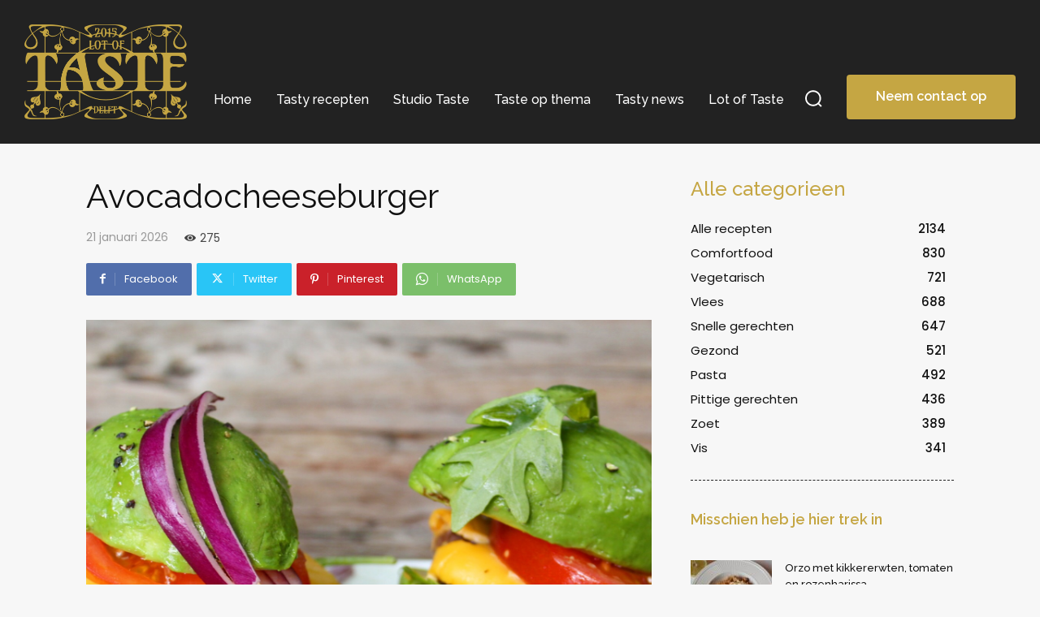

--- FILE ---
content_type: text/html; charset=UTF-8
request_url: https://lotoftaste.com/wp-admin/admin-ajax.php?td_theme_name=Newspaper&v=12.6.8
body_size: -236
content:
{"655":275}

--- FILE ---
content_type: text/html; charset=utf-8
request_url: https://www.google.com/recaptcha/api2/anchor?ar=1&k=6LeGjIYUAAAAAB9YuKUcNnhJOmlMj67z_8MGfEwz&co=aHR0cHM6Ly9sb3RvZnRhc3RlLmNvbTo0NDM.&hl=en&v=PoyoqOPhxBO7pBk68S4YbpHZ&size=invisible&anchor-ms=20000&execute-ms=30000&cb=xfm3f9n7rdto
body_size: 48964
content:
<!DOCTYPE HTML><html dir="ltr" lang="en"><head><meta http-equiv="Content-Type" content="text/html; charset=UTF-8">
<meta http-equiv="X-UA-Compatible" content="IE=edge">
<title>reCAPTCHA</title>
<style type="text/css">
/* cyrillic-ext */
@font-face {
  font-family: 'Roboto';
  font-style: normal;
  font-weight: 400;
  font-stretch: 100%;
  src: url(//fonts.gstatic.com/s/roboto/v48/KFO7CnqEu92Fr1ME7kSn66aGLdTylUAMa3GUBHMdazTgWw.woff2) format('woff2');
  unicode-range: U+0460-052F, U+1C80-1C8A, U+20B4, U+2DE0-2DFF, U+A640-A69F, U+FE2E-FE2F;
}
/* cyrillic */
@font-face {
  font-family: 'Roboto';
  font-style: normal;
  font-weight: 400;
  font-stretch: 100%;
  src: url(//fonts.gstatic.com/s/roboto/v48/KFO7CnqEu92Fr1ME7kSn66aGLdTylUAMa3iUBHMdazTgWw.woff2) format('woff2');
  unicode-range: U+0301, U+0400-045F, U+0490-0491, U+04B0-04B1, U+2116;
}
/* greek-ext */
@font-face {
  font-family: 'Roboto';
  font-style: normal;
  font-weight: 400;
  font-stretch: 100%;
  src: url(//fonts.gstatic.com/s/roboto/v48/KFO7CnqEu92Fr1ME7kSn66aGLdTylUAMa3CUBHMdazTgWw.woff2) format('woff2');
  unicode-range: U+1F00-1FFF;
}
/* greek */
@font-face {
  font-family: 'Roboto';
  font-style: normal;
  font-weight: 400;
  font-stretch: 100%;
  src: url(//fonts.gstatic.com/s/roboto/v48/KFO7CnqEu92Fr1ME7kSn66aGLdTylUAMa3-UBHMdazTgWw.woff2) format('woff2');
  unicode-range: U+0370-0377, U+037A-037F, U+0384-038A, U+038C, U+038E-03A1, U+03A3-03FF;
}
/* math */
@font-face {
  font-family: 'Roboto';
  font-style: normal;
  font-weight: 400;
  font-stretch: 100%;
  src: url(//fonts.gstatic.com/s/roboto/v48/KFO7CnqEu92Fr1ME7kSn66aGLdTylUAMawCUBHMdazTgWw.woff2) format('woff2');
  unicode-range: U+0302-0303, U+0305, U+0307-0308, U+0310, U+0312, U+0315, U+031A, U+0326-0327, U+032C, U+032F-0330, U+0332-0333, U+0338, U+033A, U+0346, U+034D, U+0391-03A1, U+03A3-03A9, U+03B1-03C9, U+03D1, U+03D5-03D6, U+03F0-03F1, U+03F4-03F5, U+2016-2017, U+2034-2038, U+203C, U+2040, U+2043, U+2047, U+2050, U+2057, U+205F, U+2070-2071, U+2074-208E, U+2090-209C, U+20D0-20DC, U+20E1, U+20E5-20EF, U+2100-2112, U+2114-2115, U+2117-2121, U+2123-214F, U+2190, U+2192, U+2194-21AE, U+21B0-21E5, U+21F1-21F2, U+21F4-2211, U+2213-2214, U+2216-22FF, U+2308-230B, U+2310, U+2319, U+231C-2321, U+2336-237A, U+237C, U+2395, U+239B-23B7, U+23D0, U+23DC-23E1, U+2474-2475, U+25AF, U+25B3, U+25B7, U+25BD, U+25C1, U+25CA, U+25CC, U+25FB, U+266D-266F, U+27C0-27FF, U+2900-2AFF, U+2B0E-2B11, U+2B30-2B4C, U+2BFE, U+3030, U+FF5B, U+FF5D, U+1D400-1D7FF, U+1EE00-1EEFF;
}
/* symbols */
@font-face {
  font-family: 'Roboto';
  font-style: normal;
  font-weight: 400;
  font-stretch: 100%;
  src: url(//fonts.gstatic.com/s/roboto/v48/KFO7CnqEu92Fr1ME7kSn66aGLdTylUAMaxKUBHMdazTgWw.woff2) format('woff2');
  unicode-range: U+0001-000C, U+000E-001F, U+007F-009F, U+20DD-20E0, U+20E2-20E4, U+2150-218F, U+2190, U+2192, U+2194-2199, U+21AF, U+21E6-21F0, U+21F3, U+2218-2219, U+2299, U+22C4-22C6, U+2300-243F, U+2440-244A, U+2460-24FF, U+25A0-27BF, U+2800-28FF, U+2921-2922, U+2981, U+29BF, U+29EB, U+2B00-2BFF, U+4DC0-4DFF, U+FFF9-FFFB, U+10140-1018E, U+10190-1019C, U+101A0, U+101D0-101FD, U+102E0-102FB, U+10E60-10E7E, U+1D2C0-1D2D3, U+1D2E0-1D37F, U+1F000-1F0FF, U+1F100-1F1AD, U+1F1E6-1F1FF, U+1F30D-1F30F, U+1F315, U+1F31C, U+1F31E, U+1F320-1F32C, U+1F336, U+1F378, U+1F37D, U+1F382, U+1F393-1F39F, U+1F3A7-1F3A8, U+1F3AC-1F3AF, U+1F3C2, U+1F3C4-1F3C6, U+1F3CA-1F3CE, U+1F3D4-1F3E0, U+1F3ED, U+1F3F1-1F3F3, U+1F3F5-1F3F7, U+1F408, U+1F415, U+1F41F, U+1F426, U+1F43F, U+1F441-1F442, U+1F444, U+1F446-1F449, U+1F44C-1F44E, U+1F453, U+1F46A, U+1F47D, U+1F4A3, U+1F4B0, U+1F4B3, U+1F4B9, U+1F4BB, U+1F4BF, U+1F4C8-1F4CB, U+1F4D6, U+1F4DA, U+1F4DF, U+1F4E3-1F4E6, U+1F4EA-1F4ED, U+1F4F7, U+1F4F9-1F4FB, U+1F4FD-1F4FE, U+1F503, U+1F507-1F50B, U+1F50D, U+1F512-1F513, U+1F53E-1F54A, U+1F54F-1F5FA, U+1F610, U+1F650-1F67F, U+1F687, U+1F68D, U+1F691, U+1F694, U+1F698, U+1F6AD, U+1F6B2, U+1F6B9-1F6BA, U+1F6BC, U+1F6C6-1F6CF, U+1F6D3-1F6D7, U+1F6E0-1F6EA, U+1F6F0-1F6F3, U+1F6F7-1F6FC, U+1F700-1F7FF, U+1F800-1F80B, U+1F810-1F847, U+1F850-1F859, U+1F860-1F887, U+1F890-1F8AD, U+1F8B0-1F8BB, U+1F8C0-1F8C1, U+1F900-1F90B, U+1F93B, U+1F946, U+1F984, U+1F996, U+1F9E9, U+1FA00-1FA6F, U+1FA70-1FA7C, U+1FA80-1FA89, U+1FA8F-1FAC6, U+1FACE-1FADC, U+1FADF-1FAE9, U+1FAF0-1FAF8, U+1FB00-1FBFF;
}
/* vietnamese */
@font-face {
  font-family: 'Roboto';
  font-style: normal;
  font-weight: 400;
  font-stretch: 100%;
  src: url(//fonts.gstatic.com/s/roboto/v48/KFO7CnqEu92Fr1ME7kSn66aGLdTylUAMa3OUBHMdazTgWw.woff2) format('woff2');
  unicode-range: U+0102-0103, U+0110-0111, U+0128-0129, U+0168-0169, U+01A0-01A1, U+01AF-01B0, U+0300-0301, U+0303-0304, U+0308-0309, U+0323, U+0329, U+1EA0-1EF9, U+20AB;
}
/* latin-ext */
@font-face {
  font-family: 'Roboto';
  font-style: normal;
  font-weight: 400;
  font-stretch: 100%;
  src: url(//fonts.gstatic.com/s/roboto/v48/KFO7CnqEu92Fr1ME7kSn66aGLdTylUAMa3KUBHMdazTgWw.woff2) format('woff2');
  unicode-range: U+0100-02BA, U+02BD-02C5, U+02C7-02CC, U+02CE-02D7, U+02DD-02FF, U+0304, U+0308, U+0329, U+1D00-1DBF, U+1E00-1E9F, U+1EF2-1EFF, U+2020, U+20A0-20AB, U+20AD-20C0, U+2113, U+2C60-2C7F, U+A720-A7FF;
}
/* latin */
@font-face {
  font-family: 'Roboto';
  font-style: normal;
  font-weight: 400;
  font-stretch: 100%;
  src: url(//fonts.gstatic.com/s/roboto/v48/KFO7CnqEu92Fr1ME7kSn66aGLdTylUAMa3yUBHMdazQ.woff2) format('woff2');
  unicode-range: U+0000-00FF, U+0131, U+0152-0153, U+02BB-02BC, U+02C6, U+02DA, U+02DC, U+0304, U+0308, U+0329, U+2000-206F, U+20AC, U+2122, U+2191, U+2193, U+2212, U+2215, U+FEFF, U+FFFD;
}
/* cyrillic-ext */
@font-face {
  font-family: 'Roboto';
  font-style: normal;
  font-weight: 500;
  font-stretch: 100%;
  src: url(//fonts.gstatic.com/s/roboto/v48/KFO7CnqEu92Fr1ME7kSn66aGLdTylUAMa3GUBHMdazTgWw.woff2) format('woff2');
  unicode-range: U+0460-052F, U+1C80-1C8A, U+20B4, U+2DE0-2DFF, U+A640-A69F, U+FE2E-FE2F;
}
/* cyrillic */
@font-face {
  font-family: 'Roboto';
  font-style: normal;
  font-weight: 500;
  font-stretch: 100%;
  src: url(//fonts.gstatic.com/s/roboto/v48/KFO7CnqEu92Fr1ME7kSn66aGLdTylUAMa3iUBHMdazTgWw.woff2) format('woff2');
  unicode-range: U+0301, U+0400-045F, U+0490-0491, U+04B0-04B1, U+2116;
}
/* greek-ext */
@font-face {
  font-family: 'Roboto';
  font-style: normal;
  font-weight: 500;
  font-stretch: 100%;
  src: url(//fonts.gstatic.com/s/roboto/v48/KFO7CnqEu92Fr1ME7kSn66aGLdTylUAMa3CUBHMdazTgWw.woff2) format('woff2');
  unicode-range: U+1F00-1FFF;
}
/* greek */
@font-face {
  font-family: 'Roboto';
  font-style: normal;
  font-weight: 500;
  font-stretch: 100%;
  src: url(//fonts.gstatic.com/s/roboto/v48/KFO7CnqEu92Fr1ME7kSn66aGLdTylUAMa3-UBHMdazTgWw.woff2) format('woff2');
  unicode-range: U+0370-0377, U+037A-037F, U+0384-038A, U+038C, U+038E-03A1, U+03A3-03FF;
}
/* math */
@font-face {
  font-family: 'Roboto';
  font-style: normal;
  font-weight: 500;
  font-stretch: 100%;
  src: url(//fonts.gstatic.com/s/roboto/v48/KFO7CnqEu92Fr1ME7kSn66aGLdTylUAMawCUBHMdazTgWw.woff2) format('woff2');
  unicode-range: U+0302-0303, U+0305, U+0307-0308, U+0310, U+0312, U+0315, U+031A, U+0326-0327, U+032C, U+032F-0330, U+0332-0333, U+0338, U+033A, U+0346, U+034D, U+0391-03A1, U+03A3-03A9, U+03B1-03C9, U+03D1, U+03D5-03D6, U+03F0-03F1, U+03F4-03F5, U+2016-2017, U+2034-2038, U+203C, U+2040, U+2043, U+2047, U+2050, U+2057, U+205F, U+2070-2071, U+2074-208E, U+2090-209C, U+20D0-20DC, U+20E1, U+20E5-20EF, U+2100-2112, U+2114-2115, U+2117-2121, U+2123-214F, U+2190, U+2192, U+2194-21AE, U+21B0-21E5, U+21F1-21F2, U+21F4-2211, U+2213-2214, U+2216-22FF, U+2308-230B, U+2310, U+2319, U+231C-2321, U+2336-237A, U+237C, U+2395, U+239B-23B7, U+23D0, U+23DC-23E1, U+2474-2475, U+25AF, U+25B3, U+25B7, U+25BD, U+25C1, U+25CA, U+25CC, U+25FB, U+266D-266F, U+27C0-27FF, U+2900-2AFF, U+2B0E-2B11, U+2B30-2B4C, U+2BFE, U+3030, U+FF5B, U+FF5D, U+1D400-1D7FF, U+1EE00-1EEFF;
}
/* symbols */
@font-face {
  font-family: 'Roboto';
  font-style: normal;
  font-weight: 500;
  font-stretch: 100%;
  src: url(//fonts.gstatic.com/s/roboto/v48/KFO7CnqEu92Fr1ME7kSn66aGLdTylUAMaxKUBHMdazTgWw.woff2) format('woff2');
  unicode-range: U+0001-000C, U+000E-001F, U+007F-009F, U+20DD-20E0, U+20E2-20E4, U+2150-218F, U+2190, U+2192, U+2194-2199, U+21AF, U+21E6-21F0, U+21F3, U+2218-2219, U+2299, U+22C4-22C6, U+2300-243F, U+2440-244A, U+2460-24FF, U+25A0-27BF, U+2800-28FF, U+2921-2922, U+2981, U+29BF, U+29EB, U+2B00-2BFF, U+4DC0-4DFF, U+FFF9-FFFB, U+10140-1018E, U+10190-1019C, U+101A0, U+101D0-101FD, U+102E0-102FB, U+10E60-10E7E, U+1D2C0-1D2D3, U+1D2E0-1D37F, U+1F000-1F0FF, U+1F100-1F1AD, U+1F1E6-1F1FF, U+1F30D-1F30F, U+1F315, U+1F31C, U+1F31E, U+1F320-1F32C, U+1F336, U+1F378, U+1F37D, U+1F382, U+1F393-1F39F, U+1F3A7-1F3A8, U+1F3AC-1F3AF, U+1F3C2, U+1F3C4-1F3C6, U+1F3CA-1F3CE, U+1F3D4-1F3E0, U+1F3ED, U+1F3F1-1F3F3, U+1F3F5-1F3F7, U+1F408, U+1F415, U+1F41F, U+1F426, U+1F43F, U+1F441-1F442, U+1F444, U+1F446-1F449, U+1F44C-1F44E, U+1F453, U+1F46A, U+1F47D, U+1F4A3, U+1F4B0, U+1F4B3, U+1F4B9, U+1F4BB, U+1F4BF, U+1F4C8-1F4CB, U+1F4D6, U+1F4DA, U+1F4DF, U+1F4E3-1F4E6, U+1F4EA-1F4ED, U+1F4F7, U+1F4F9-1F4FB, U+1F4FD-1F4FE, U+1F503, U+1F507-1F50B, U+1F50D, U+1F512-1F513, U+1F53E-1F54A, U+1F54F-1F5FA, U+1F610, U+1F650-1F67F, U+1F687, U+1F68D, U+1F691, U+1F694, U+1F698, U+1F6AD, U+1F6B2, U+1F6B9-1F6BA, U+1F6BC, U+1F6C6-1F6CF, U+1F6D3-1F6D7, U+1F6E0-1F6EA, U+1F6F0-1F6F3, U+1F6F7-1F6FC, U+1F700-1F7FF, U+1F800-1F80B, U+1F810-1F847, U+1F850-1F859, U+1F860-1F887, U+1F890-1F8AD, U+1F8B0-1F8BB, U+1F8C0-1F8C1, U+1F900-1F90B, U+1F93B, U+1F946, U+1F984, U+1F996, U+1F9E9, U+1FA00-1FA6F, U+1FA70-1FA7C, U+1FA80-1FA89, U+1FA8F-1FAC6, U+1FACE-1FADC, U+1FADF-1FAE9, U+1FAF0-1FAF8, U+1FB00-1FBFF;
}
/* vietnamese */
@font-face {
  font-family: 'Roboto';
  font-style: normal;
  font-weight: 500;
  font-stretch: 100%;
  src: url(//fonts.gstatic.com/s/roboto/v48/KFO7CnqEu92Fr1ME7kSn66aGLdTylUAMa3OUBHMdazTgWw.woff2) format('woff2');
  unicode-range: U+0102-0103, U+0110-0111, U+0128-0129, U+0168-0169, U+01A0-01A1, U+01AF-01B0, U+0300-0301, U+0303-0304, U+0308-0309, U+0323, U+0329, U+1EA0-1EF9, U+20AB;
}
/* latin-ext */
@font-face {
  font-family: 'Roboto';
  font-style: normal;
  font-weight: 500;
  font-stretch: 100%;
  src: url(//fonts.gstatic.com/s/roboto/v48/KFO7CnqEu92Fr1ME7kSn66aGLdTylUAMa3KUBHMdazTgWw.woff2) format('woff2');
  unicode-range: U+0100-02BA, U+02BD-02C5, U+02C7-02CC, U+02CE-02D7, U+02DD-02FF, U+0304, U+0308, U+0329, U+1D00-1DBF, U+1E00-1E9F, U+1EF2-1EFF, U+2020, U+20A0-20AB, U+20AD-20C0, U+2113, U+2C60-2C7F, U+A720-A7FF;
}
/* latin */
@font-face {
  font-family: 'Roboto';
  font-style: normal;
  font-weight: 500;
  font-stretch: 100%;
  src: url(//fonts.gstatic.com/s/roboto/v48/KFO7CnqEu92Fr1ME7kSn66aGLdTylUAMa3yUBHMdazQ.woff2) format('woff2');
  unicode-range: U+0000-00FF, U+0131, U+0152-0153, U+02BB-02BC, U+02C6, U+02DA, U+02DC, U+0304, U+0308, U+0329, U+2000-206F, U+20AC, U+2122, U+2191, U+2193, U+2212, U+2215, U+FEFF, U+FFFD;
}
/* cyrillic-ext */
@font-face {
  font-family: 'Roboto';
  font-style: normal;
  font-weight: 900;
  font-stretch: 100%;
  src: url(//fonts.gstatic.com/s/roboto/v48/KFO7CnqEu92Fr1ME7kSn66aGLdTylUAMa3GUBHMdazTgWw.woff2) format('woff2');
  unicode-range: U+0460-052F, U+1C80-1C8A, U+20B4, U+2DE0-2DFF, U+A640-A69F, U+FE2E-FE2F;
}
/* cyrillic */
@font-face {
  font-family: 'Roboto';
  font-style: normal;
  font-weight: 900;
  font-stretch: 100%;
  src: url(//fonts.gstatic.com/s/roboto/v48/KFO7CnqEu92Fr1ME7kSn66aGLdTylUAMa3iUBHMdazTgWw.woff2) format('woff2');
  unicode-range: U+0301, U+0400-045F, U+0490-0491, U+04B0-04B1, U+2116;
}
/* greek-ext */
@font-face {
  font-family: 'Roboto';
  font-style: normal;
  font-weight: 900;
  font-stretch: 100%;
  src: url(//fonts.gstatic.com/s/roboto/v48/KFO7CnqEu92Fr1ME7kSn66aGLdTylUAMa3CUBHMdazTgWw.woff2) format('woff2');
  unicode-range: U+1F00-1FFF;
}
/* greek */
@font-face {
  font-family: 'Roboto';
  font-style: normal;
  font-weight: 900;
  font-stretch: 100%;
  src: url(//fonts.gstatic.com/s/roboto/v48/KFO7CnqEu92Fr1ME7kSn66aGLdTylUAMa3-UBHMdazTgWw.woff2) format('woff2');
  unicode-range: U+0370-0377, U+037A-037F, U+0384-038A, U+038C, U+038E-03A1, U+03A3-03FF;
}
/* math */
@font-face {
  font-family: 'Roboto';
  font-style: normal;
  font-weight: 900;
  font-stretch: 100%;
  src: url(//fonts.gstatic.com/s/roboto/v48/KFO7CnqEu92Fr1ME7kSn66aGLdTylUAMawCUBHMdazTgWw.woff2) format('woff2');
  unicode-range: U+0302-0303, U+0305, U+0307-0308, U+0310, U+0312, U+0315, U+031A, U+0326-0327, U+032C, U+032F-0330, U+0332-0333, U+0338, U+033A, U+0346, U+034D, U+0391-03A1, U+03A3-03A9, U+03B1-03C9, U+03D1, U+03D5-03D6, U+03F0-03F1, U+03F4-03F5, U+2016-2017, U+2034-2038, U+203C, U+2040, U+2043, U+2047, U+2050, U+2057, U+205F, U+2070-2071, U+2074-208E, U+2090-209C, U+20D0-20DC, U+20E1, U+20E5-20EF, U+2100-2112, U+2114-2115, U+2117-2121, U+2123-214F, U+2190, U+2192, U+2194-21AE, U+21B0-21E5, U+21F1-21F2, U+21F4-2211, U+2213-2214, U+2216-22FF, U+2308-230B, U+2310, U+2319, U+231C-2321, U+2336-237A, U+237C, U+2395, U+239B-23B7, U+23D0, U+23DC-23E1, U+2474-2475, U+25AF, U+25B3, U+25B7, U+25BD, U+25C1, U+25CA, U+25CC, U+25FB, U+266D-266F, U+27C0-27FF, U+2900-2AFF, U+2B0E-2B11, U+2B30-2B4C, U+2BFE, U+3030, U+FF5B, U+FF5D, U+1D400-1D7FF, U+1EE00-1EEFF;
}
/* symbols */
@font-face {
  font-family: 'Roboto';
  font-style: normal;
  font-weight: 900;
  font-stretch: 100%;
  src: url(//fonts.gstatic.com/s/roboto/v48/KFO7CnqEu92Fr1ME7kSn66aGLdTylUAMaxKUBHMdazTgWw.woff2) format('woff2');
  unicode-range: U+0001-000C, U+000E-001F, U+007F-009F, U+20DD-20E0, U+20E2-20E4, U+2150-218F, U+2190, U+2192, U+2194-2199, U+21AF, U+21E6-21F0, U+21F3, U+2218-2219, U+2299, U+22C4-22C6, U+2300-243F, U+2440-244A, U+2460-24FF, U+25A0-27BF, U+2800-28FF, U+2921-2922, U+2981, U+29BF, U+29EB, U+2B00-2BFF, U+4DC0-4DFF, U+FFF9-FFFB, U+10140-1018E, U+10190-1019C, U+101A0, U+101D0-101FD, U+102E0-102FB, U+10E60-10E7E, U+1D2C0-1D2D3, U+1D2E0-1D37F, U+1F000-1F0FF, U+1F100-1F1AD, U+1F1E6-1F1FF, U+1F30D-1F30F, U+1F315, U+1F31C, U+1F31E, U+1F320-1F32C, U+1F336, U+1F378, U+1F37D, U+1F382, U+1F393-1F39F, U+1F3A7-1F3A8, U+1F3AC-1F3AF, U+1F3C2, U+1F3C4-1F3C6, U+1F3CA-1F3CE, U+1F3D4-1F3E0, U+1F3ED, U+1F3F1-1F3F3, U+1F3F5-1F3F7, U+1F408, U+1F415, U+1F41F, U+1F426, U+1F43F, U+1F441-1F442, U+1F444, U+1F446-1F449, U+1F44C-1F44E, U+1F453, U+1F46A, U+1F47D, U+1F4A3, U+1F4B0, U+1F4B3, U+1F4B9, U+1F4BB, U+1F4BF, U+1F4C8-1F4CB, U+1F4D6, U+1F4DA, U+1F4DF, U+1F4E3-1F4E6, U+1F4EA-1F4ED, U+1F4F7, U+1F4F9-1F4FB, U+1F4FD-1F4FE, U+1F503, U+1F507-1F50B, U+1F50D, U+1F512-1F513, U+1F53E-1F54A, U+1F54F-1F5FA, U+1F610, U+1F650-1F67F, U+1F687, U+1F68D, U+1F691, U+1F694, U+1F698, U+1F6AD, U+1F6B2, U+1F6B9-1F6BA, U+1F6BC, U+1F6C6-1F6CF, U+1F6D3-1F6D7, U+1F6E0-1F6EA, U+1F6F0-1F6F3, U+1F6F7-1F6FC, U+1F700-1F7FF, U+1F800-1F80B, U+1F810-1F847, U+1F850-1F859, U+1F860-1F887, U+1F890-1F8AD, U+1F8B0-1F8BB, U+1F8C0-1F8C1, U+1F900-1F90B, U+1F93B, U+1F946, U+1F984, U+1F996, U+1F9E9, U+1FA00-1FA6F, U+1FA70-1FA7C, U+1FA80-1FA89, U+1FA8F-1FAC6, U+1FACE-1FADC, U+1FADF-1FAE9, U+1FAF0-1FAF8, U+1FB00-1FBFF;
}
/* vietnamese */
@font-face {
  font-family: 'Roboto';
  font-style: normal;
  font-weight: 900;
  font-stretch: 100%;
  src: url(//fonts.gstatic.com/s/roboto/v48/KFO7CnqEu92Fr1ME7kSn66aGLdTylUAMa3OUBHMdazTgWw.woff2) format('woff2');
  unicode-range: U+0102-0103, U+0110-0111, U+0128-0129, U+0168-0169, U+01A0-01A1, U+01AF-01B0, U+0300-0301, U+0303-0304, U+0308-0309, U+0323, U+0329, U+1EA0-1EF9, U+20AB;
}
/* latin-ext */
@font-face {
  font-family: 'Roboto';
  font-style: normal;
  font-weight: 900;
  font-stretch: 100%;
  src: url(//fonts.gstatic.com/s/roboto/v48/KFO7CnqEu92Fr1ME7kSn66aGLdTylUAMa3KUBHMdazTgWw.woff2) format('woff2');
  unicode-range: U+0100-02BA, U+02BD-02C5, U+02C7-02CC, U+02CE-02D7, U+02DD-02FF, U+0304, U+0308, U+0329, U+1D00-1DBF, U+1E00-1E9F, U+1EF2-1EFF, U+2020, U+20A0-20AB, U+20AD-20C0, U+2113, U+2C60-2C7F, U+A720-A7FF;
}
/* latin */
@font-face {
  font-family: 'Roboto';
  font-style: normal;
  font-weight: 900;
  font-stretch: 100%;
  src: url(//fonts.gstatic.com/s/roboto/v48/KFO7CnqEu92Fr1ME7kSn66aGLdTylUAMa3yUBHMdazQ.woff2) format('woff2');
  unicode-range: U+0000-00FF, U+0131, U+0152-0153, U+02BB-02BC, U+02C6, U+02DA, U+02DC, U+0304, U+0308, U+0329, U+2000-206F, U+20AC, U+2122, U+2191, U+2193, U+2212, U+2215, U+FEFF, U+FFFD;
}

</style>
<link rel="stylesheet" type="text/css" href="https://www.gstatic.com/recaptcha/releases/PoyoqOPhxBO7pBk68S4YbpHZ/styles__ltr.css">
<script nonce="iACZ2vCESHBOyMhvbg2tvw" type="text/javascript">window['__recaptcha_api'] = 'https://www.google.com/recaptcha/api2/';</script>
<script type="text/javascript" src="https://www.gstatic.com/recaptcha/releases/PoyoqOPhxBO7pBk68S4YbpHZ/recaptcha__en.js" nonce="iACZ2vCESHBOyMhvbg2tvw">
      
    </script></head>
<body><div id="rc-anchor-alert" class="rc-anchor-alert"></div>
<input type="hidden" id="recaptcha-token" value="[base64]">
<script type="text/javascript" nonce="iACZ2vCESHBOyMhvbg2tvw">
      recaptcha.anchor.Main.init("[\x22ainput\x22,[\x22bgdata\x22,\x22\x22,\[base64]/[base64]/MjU1Ong/[base64]/[base64]/[base64]/[base64]/[base64]/[base64]/[base64]/[base64]/[base64]/[base64]/[base64]/[base64]/[base64]/[base64]/[base64]\\u003d\x22,\[base64]\\u003d\\u003d\x22,\[base64]/V8O9w5pgw57Dv8KGwrTCu8KUw5jCpXVJUh8sBCV5Ux1tw7rCn8KZAcO7VSDCt2/DosOHwr/DtjLDo8K/wqt3EBXDvzVxwoFSIsOmw6s9wo95PW7DtsOFAsOBwqBTbT0fw5bCpsO6CxDCksODw5XDnVjDnsKAGHE3wolWw4k/[base64]/CqTgvwqrCgAvCjMKdw4rDtcOGGMOUw4bDtsKqdiYqMcK7w4zDp01Kw6XDvE3Dl8KVNFDDlGlTWWoMw5vCu2vCnsKnwpDDqGBvwoEvw69pwqcaSF/DgC7DgcKMw4/Dv8KvXsKqfnZ4bhLDvsKNETLDoUsDwo7Cvm5Cw6knB1RDdDVcwrXCnsKULzo2wonCgnBUw44PwpTCpMODdRTDkcKuwpPCtlTDjRVmw4nCjMKTMcKpwonCncOrw5BCwpJjA8OZBcK+PcOVwovCp8KXw6HDiXLCtS7DvMOITsKkw77Co8KFTsOswq8PXjLCkj/[base64]/CnA/Cm183w7jDghbDiTN6wprCmzQQw7ZfdH0Tw5g7w7tZOUHDhRnCi8KJw7LCtEXCpMK6O8OOEFJhKsKbIcOQwp/[base64]/Cn8KBPwrDhcOQN8KKwqhIwqIpSBVvwr7Cgj3DhDdBw5p/wrUYBsO/wqV6XjPDgcKXR2oew7PDmsKgw6PDqMOAwqTDiGXDnEPCnA/DjGTDoMKfdkvDtVYcCMKVw64qw4jCq27DvcONEkTDlnrDocOXdMOTMcKGwprCt3d8w5MOwqcoPsK0wrh+wpjDhEHDmMKeAGrCmCkLfMKBSyTDhCAWIG9/GMKtwq/CqMOMw5x+JALCu8KgSRdEw581P2PDpVHCpcKfWsKLQ8O3bMKPwq3CrFDDgWfCicK4w5Nvw65WEcKRwoPCrifDrEbDiWXDpVDDtHDCnnzDkAgHZ3LDuggLWyQCLMKCPyjDlcOrwpLDisKnwrNnw7AJw7bDiGHCo01dZMKSM0sEQjfCvsOLFTHDicO/wojDiChxGl3CvsKZwphEd8KGwrpWwpcEHMOAUU0dPsOLw596QXV8wpQtc8KpwqQcwrtNO8KjQzzDr8Orw51Ow6XCoMOCF8KawoZIVcK2aFnDpl3ChkbCmEFSw48EVBZQPQbDnwItasOmwp9Yw7nCsMOfwq/DhWAnN8OfHcK8BCV0OMKww5kqwrbDtAFqwr9uwpR/w4DDgD8THUhGN8Kew4LDhSzCpcOCw4/CvCrDtiLDhGoNwpPCkz9EwpjDozodM8KpGlVwF8KaXsKCIiPDssOTMsO+wpHDssK+HAtRwoQSazFew5JZw7jCq8Omw4bDgAjDmcK2w490XsKBRUXCncKUUltkwqjDgm7CpcKtA8OdW0JrPgbDuMObw6bDgnHCnwLDtsOZwqo4NcOqwrDCnD3CkiU8w5p3AMKUw7/[base64]/[base64]/[base64]/[base64]/[base64]/ChiHCt8K7w6LCocOSw4rDmQfCusKrwqrCqcO1NcKiUlkMOBBUNV/ClFknw7nCkXvCisOHXC03eMKrdiHDuBXCvWnDqMOHGMOZdj7DisKVfCDCosOsO8O3RWLCqBzDhiHDsQ9ILMK+wo1Qw6bCncK7w6/ChU/CpWBDPiECGkBZCMKtOVpRw5LDq8KJLywGGMOYMCRgwo3Dg8OdwqdFw7bDu3DDlATCmMKVOnLDiV4dDjVxGUxsw4QCw7/Ds0/Cp8OJw6jCrQ8gwqHDpG8Fw7fDgnB4fV7Ctn3CosK6w78ywp3DrMK4w4XCvcKTw5daHHYxLcOSMFQKw7vCpMOkDcOPKsOqEsKbw73ChRl8OsOwfMKrwq1mw4PCgAPDrQPCp8KTw7/CmTABI8OdTEJOCBPCqcOtwrkGw7fCi8KBI3/ChyIxG8Ouw5Rww6QVwqhEwoHDlcKHcknDgsKfwrPDtGPCksKiW8OOwp12wrzDhF/CsMKZBMKcXXNtA8KZwoXDtldABcKaScOTwoFUesOxYDgvMsO+DMOww6PDtgVKFlUuw6rDt8KbSXPCr8KWw5PDvAHCm1DDgQvCqh43wp/CucK6w73DsTU2IHAVwrgnesKBwpo6wrbDnx7Dqg7Cp3ZFSCjCmsKcw5LDssKrbXPChXjCnSbDvjbCv8OvSMKuJ8ObwrBgM8Kgw6V4SMKTwqYHZcOvw65ffnReLGTCrsOkPhzCjyHCs2vDnwvDpGFHEsKgfCc4w4XDn8KOw4E+wrRQI8OFXzPDmj/CscKqw5BPFVnDtMOuwpE6RMOzwqLDhMKadMOnwqXCmw43wpzDrWl3OcOSwrHCnsOWe8K3NsOVw5UuQsOew5hnUsK/[base64]/[base64]/CiXpYw7AcwrlbMBfDsQ7DrcOOwrx6LcKHwoHCnMOPLD0Hw489dVkAwotLfsKTw5ZAwqxcwos4UsKECsKuwpthT2BoCXbCjBFtLUzDtcK/EsKde8OBVMOAWl1Jw5o3e3jDoFTCocK+woPDrsOYw6xQeAzCrcOmbH7CjAN8N3BuFMK/[base64]/w5hmw6VnBwbCq8OOPsOOwpDCllZyRQNiPTLDjMO0wq/DrcK0w6ROYsOVY01uwpDDkCFSw4LDicKLCi3DgsKYwqcyDADCozVFw5YPw4bCk0RhEcKoO202wqgoFsOewqcVwrNdc8OyWsOaw4okISfDuFfCnMKrNcK+PcOQbsKXw7LCn8Kjw4A/w4fDqEMIw7LDvA7CtG9Ww7QQL8K3WiLCmMK9wqfDrMO/RcKuV8KVEW4ww7JuwpkKCsO/w4DDgXHDgQtYMsKzJ8K9wrfCsMKLwqTCu8O+wr/Dr8KeeMOkYRsnD8KYLS3Dp8KMw64Dd29PUDHCm8Orw7TChhEew5Nlw6JReTTCvsKww6HChsKZw7xyMsKCw7XDoF/Dl8OwEXQyw4fCuU4mRMO4w7QDwqIMV8KvOB5aGhdsw4gywpXDvgULw4rCpMKAD3zDgMKvw5jDpMOawq3Cv8KwwoBJwphYw6HDvX5Zwo3Dq3gdw6DDscK/wqh5w5fDi0M4w6vCnTzCuMKOwqRSw6swWcOuBS5gwp3CmgzCo23CrHLDsUnDucKwL1pAwp8Hw4XCnj7ClMOww7U6wpFlO8OQwpDDksKQwozCryQywpbDqcOmMDkawp7CqSlTamgrw5vCiFQoHm7CtT3Cn2rCsMO5wovDhXXDgSDDiMK8CnNPwqfDlcKBwpfDusO/[base64]/CoznCgA7CmMOZwpHDosOLwqgVwptPPsOWwpERwqd6fsOywrY+QcKsw65ndcKywoA9w4Riw43DjwzCrw7DoHDDs8K/[base64]/DtDnDkwFZwrTDpitoasOOO3rCqiHDtcKYw7YeFHF8w6ASOcOtKsKdC0IoKQXCtH3Cn8KYKMOhNsOwSiLDlMKTZ8O1MUjClRHDhcKxc8OSwqDDqD4LS0Ycwp3Dn8KUw4fDqcOMwoXCssK7YSNzw6TDuE7DqMOvwrYPdn/CusKXcyBnwq/DmcK5w4F6w4LCrzEzwokCwrA1al7DkiRcw7PDmMORKMKqw5QcZA10YwDDk8KeDHnCtMOpOHBiwqDCi1wZw47CgMOuVsOVw4PCicOOTnsCbMOvwqATQsOILHMnOMKGw5bDlcOPwq/[base64]/w7kGw5NcwoHDh8KtwrFCJMKGTcKkwqvDijzDhEvDuycif3h/RX7CgMK6JsOYPThmOkbDqxdfBX4Xw68+IE/DpCQAAjDCqTYpwoBxwpldZcOob8OYwqfDrcOuS8KZw5EmRCwHOsKiwqHDqsOEwp5vw7F9w7rDsMKhZMOOwroKFsKEwog9wq7DucOiw44fXMK4D8KgJ8Ouw7sCw4dgwokGw4jDlgFIw5nDvsOdwqgFH8KSMwHCq8K5eRrCoV/[base64]/Dq8KsfMObCcKkfRtpw4TDjicPw6/CvGzDosK1wq4nQcK8wpI9TcOlZMKrw41Uw4jDssK2Bw/ChMKewq7Dn8KHwpPCl8K8cwVEw6AsXljDsMKWwp3Du8KxwpPCn8KrwqvDgCrCmXVpwq/[base64]/[base64]/[base64]/DtibDtDrCjsOTD8OwGMKzwp3Cj8OOZ8KRIMO4w6vCmyHCr2TCg38QwpHCksOyCQ5VworDrAJ3w60aw7BrwoFcVHAXwoc1w5plfQJUM2vDm2zCgcOmKDxNwo8bQ03CmnA+VsKLMsOwwrDCjD/CvcKuwobDncO+WsOAXCLCkAtSw6nDpGHDocOdw6cxwpTDvsKbEj3Dq1AawpTDqAduJE7CscO0wqRfwp3DvB4dfsOGw741w6nDsMKvwrjDhjstw6HClcKSwpp7woJwCsOJw7HCicKAYcKNMsKiw73Cu8Kkwq8Ew5zCj8Klwoxra8K5T8OHB8O/w7rCj2zCl8OyOgLDlwzClngiw5/DjcKAF8KkwoM5woRpGUgtw41FKcKswpNPM3l0wpQMwoPCkE7CjcKxSWRYw7nDtBZ0A8KzwpLDrMKHwqnCvEfDgcKRTBpuwpvDs15WEsO1w5VAwqrCscOcw7J/w69Bwq7Cr0BzRmjDiMOgCFV5w5nDoMOtfzh5w63CuVLCgl0ZHAHDrFc4D0nDvUXCvBFoMFXCk8Oaw57ClzbCjEsKWMOww4FkVsOCw5IkwoDDgcOkPlJWwprCoRzCmTbDuzfCsy8kEsObDMKaw64Hw7/DgxZTwo/[base64]/[base64]/DssOww7TCosK8bAHDkBbDpD3CgWDCvsKFCMO/[base64]/DvMOSIFcXwr1bw43DpMO7w5A2w63CpMOIc8O/wpsmSFtCUxQJdsOZPsK0w5gCw5Esw49iXsOpSnFkUQM4w5vCrDjDl8OgDFIdVHtJw5bCoFseZEBBc1PDl0rDlCYsY18TwqvDnFvClTFCc1MLU0U3GcK0w7dvfBTCk8Klwq8vw58PVMObWcKMGgUUP8OnwoRvwpxRw4LCkMOUTsOMHU3Dl8OqG8Kwwr/CtiNqw5bDqmzCvDbCvcKxw5zDpMOQw4UXwqs2Ty0Two1lWCN9wqXDlMOKKsKzw7fCoMKWw50mMsK1GjZxwrxuO8Kcwrgbw5tQIMKiw6RVwoVawojCmcK/NSHDuWjCucKLwqXDj1Y5PcKBw7nDqiJINEzCgzYYw4BlV8OCw68UATzDpcKGDzAaw4MncsOPwonClsKPWsKbWsKdw5zDvsK6QTBFwq0FVsKQZMOHwofDlm3Ch8Ofw5vCtVQ3cMOYezfCoxk2w7Zkai1MwrTCuHcdw7HCucOlw4UxW8OhwpDDgcKgRsOMwpvDj8KGwo/[base64]/JcKew7h+w7t4wq3Ckg7Dq3NJwrjDimPCrQ/[base64]/CgsK9wqErwrY9KcObIXxXXsKgwo4jQcOFZcOTwqXChcOpw53DsRVSZcKtNMKIAynDpU4Sw5kFwpRYSMKuwr7Dnx3CqDlcc8KBc8K8wppMH0klIiw5S8KdwoDCjgLCisKuwozCiikFIR4ARw5mw6AMw4XDoWxUwpXDgTzCqU/[base64]/[base64]/DrgzDoF7DscOIXUwvIMKAwrXDg3vDmFvDjMKBwrLCm8OqwpBNw7ZyHlzDgnLCmS3DoQrDkSXCr8O/PMOhZMKRw6PDuUIxT3jCgsKOwrBpwrpQcSPCkRM8BhBsw4J7RBJGw5oQw6HDjcOTwpJHYcKFw7hmDUxzSVfDt8KZE8OBQ8OlYA5BwpV1F8K7e2F/woYXw60fw67DuMOBwpM2ZizDp8KWwpbDlABbCnZfb8KTZmfDp8KEwot2VMKzVnA/L8O9UsOgwoMSA3trScOWR1LDvQXCg8Oaw6bClMO3YcOSwpsMw6LDpcKUGXzCnMKlacOBdCBRW8OdUnLDqT4Gw7DDvwDCkGfCqA/DsRTDl047wo3DrEnDlMOUHRsyNcKZwrZPw6A/w6vClQUdw598NsK/dx3Cm8K3bMOcaGPCrzHDhy0oQTkQCsO/[base64]/[base64]/CijxhwqU5Ay4vw73CpsOVw5zCrsKdwo9gw4bDjR4cwqfCjMOLw6nCq8KCXlRIR8OMbR3DgsKjQcOMbSHCnAMYw5nCk8OowpDDh8Knw5opVsOgJmLCu8O/[base64]/Co1rCkgXDgm5ewr/[base64]/Dv8Krw4NHw4NbGjtOYMKsw70Yw4wFw4QVZ8KWw40jwrxGKMOUGMOqw6RAwp/CmHHCg8K5w7jDhsOVQzsRdcOLaQ/Cr8Kawpptwp/CrMOCEcO/wq7DrcOPwrsJGcKPw4QERj/DmxE3fMKbw6/DgMOuw4kdWHnCpg/DicOCG3LDkjVoZsKMOSPDp8OxSsO6McKrwq9mEcKrw4XDosOyw4bDrzRjMw/DoycLw7Upw7gAQcKmwp/CtsKrwqAcw4vCowEpwp3CgMOhwpLDlGkFwqZ0wrVzI8KHw6fCsXnCiXfDgcOvG8KSw6TDh8K+C8OzwovCkMO/w488w4JnbGDDicKCHhZ4wqHCgcOpwrjCt8KqwodQw7LDhMOiwoFUwrvClMOfw6TCmMOXbkpYdw3CmMKnHcKfJwzCswUdDnXCkQRmw5vCug/CpcOowpB4wr1EfhttR8KVwo0kI2EJwqHCpgh4w6PCmMO6KWYowpVkwo7DtMOyRcOkwq/DqDw0w4HDjsKkPHfDkcKew5DClQwBDXZ8w79ZLsKaCQPCkg3Dv8KAA8KFHsOHwrnDhRDCk8OdacKIwrDCgcKYJcOewrRuw7PDrTZedsKcwppOOzPCv0zDp8K5woDDgsOTw7dvwo/Cv15vPMOKw55Uwqp7w79Tw7TCpsKRJMKLwoDDmcKCV2AuTibDvlJvNcKXw68hKGkjU23DhnnDssK/w5IsA8Kfw5c0TsOjw4LDkcKrXMKkw7JEwopzwrrCi3fChDfDt8OJIsKwV8K6wpLCvUd7cFEbwpPCm8OSesORwrcOEcOEYTzCusK/w4DCrjDChMK0w6XCjcOmPsO2ahB/YMOeGwIDwqdBw4LCrBoLw5N7wqkuHRbDu8OxwqM9HcK0w4/CpRt7LMKlw4jDhyTCuAsqwohfwpoAUcOVQ2UbwrnDh8OyEGJww6Mzw67Djgofw53CphRFeFDCt20WdsKKwofDkW9aVcOreXh5McKjalhQw4TCkcKXNBfDvcOdwpHChwYQwqbDhsOtw7Utw4vDusOdZcOSESZrwr/[base64]/Dih7DrsOmwrHDhsKJb8O3GMO+HsKGQsO0w5bCscKLwq7Dj2cyDgwCUzFDScKZGsOFw5DDrcO/[base64]/Cj8KPQcOAZsOHFi/[base64]/CnMKAw5NaLmfCsBzCrnpMwrh1w7dDw6l9czQAw6puC8OawopFwqJTQlnCkcOJwqzCmMODwrlGbQHDmREGJsOARMORw78Owq/[base64]/[base64]/CqMKlw5NSWcKfZW7DmMKkLijChlAjLMOuRVfCqABLWsOqKMK7dMKXYUUEcyoFw7nDlVQvwoszCMK6w43CscODwqhZw5Q9w5rCicODG8Kew4k0WyrDmcOdGMOEwr0Uw5g4w4jDjMOsw5omwrbDn8OAw6Vvw6vCusKCwpzCmsOgw61/[base64]/[base64]/[base64]/A0R0woDDjBvDjAXCrQXCu2TDqytzUTddWBUowpTCpsO4w65lTMKHPcKTw4bDki/Cp8KBwowDJ8KTRkFVw6crw6s8FcOXeXAAw7ZxScKVb8KkSyXCqnpmXMOEBV3DmxVvJsOvYsOLwpVPFMO9YcKmXcOBw6Q7QlMYcgbDt1LCghvDrGRFHADDlMKowojCoMKEGDjDpw7Ci8KBwq/CthDDgsKIwo5BXFzDhQgya0XDtsKBKVd6w4LDt8KFVmIzE8KBYjLDh8KUSDjCq8KNwqloJ2xYF8OuJsKSCTRfG0fCmlzCmzg2w6fDk8KJwqdkDV3Cg1pMScKkw5TCoG/CqSPCo8OaVcO3wrhCFsKPGi8Kw75RKMO9BSV0wq3Dn2IefkZowqzDuwgxw59nw4UzJwBTY8O8w71Zw4IxDMKxw7pCFMKLJcOgaVvCtMKBRQlNw4/Cu8OPRhIoEzrCrMOzw5hlUBoaw5UUwrPDn8KicMOlw5g0w4rDuXTDiMKxw4LDuMO/QMOnQcO+w4DCm8KGSMKnSsK7wo/[base64]/ChlzDpFEXRTjCqMOCw5vDnD4kR1kRGcKnw6Aqwqhew7vDuUsDDRvDiDnDiMKKWQbCssO1wp4Mw4cNwpQWwppMGsK9V3BAdsO4w7fDrWISwrzDjMO4wp8zLsK5dsKUw50Lwr/[base64]/w6bDj0vDnwIJwp7DkmscCcOdDG4/w4sNwrVICELDuDAHw6pmwpHDl8KKwoTCmio1YsOqwqzCqcOGOMOIC8Obw5JOwqbCksOCRsOhQ8OnN8KDbAXDqDJkw7bCocKcw4LDumfChcOuw68yF1jDjS4vw6lzO0DCjxfCusOLSk8pCsKHHMKswqrDiXNXw7PCmi/DnALDicOZwoZxUFjCsMKvQT1rw64Xwr8yw67Dn8KcCTdOwprDvcKrw7gvEmfCmMOGw4HCvlVuw4vDv8KdOx0xRsOkFMO0w4DDkz3DjsO/wp/CrMOFJMOZbcKAI8OCw6/[base64]/ClcOCFjxUYWwPw6LDiS3CgU/CiA/DqsOcFcKWw4bDjg7CisK9Zz7DmTxSw5UlS8KAwpzDkcO/[base64]/[base64]/[base64]/CnsOdw5V5TgLCrsO9wrwzTsK2Xj9+FMOfKgZgw6hXE8OSVA9dfMKGwoB3M8KrZirCv2opwr18wpjDtsOTw73CqU7CnsKNFcK+wrvCl8KXeA7DvMK4wo7CsiHCvnczw6DDjCcnw7hSJRfCsMKbwpfDoEvClWfCssKIwppdw4Mbw6gQwq8gw4DDkhQQU8KURsO1wr/CujVgw4xHwr8dccO5woTCmBXCs8K9CsKgIcKIwqrCj07Dri9Sw4zDgMOQw4UKwqBfw6vCisO5PhzDpGFlA0bClirChhLCnzNXPDrCncKdJwJDw5fCtE/DtMKMDsO1OjRzZcOeGMKxw4XCrizCg8KgC8Ohw53CpMKPw5ZeAHPChsKSw5JLw6/DhsOfNsKlfcKLwrzDjMOuwrE1YcOyQ8KlVcKAwoQHw5tUaG1XfQnCp8KNCX3DoMOSwpZBw7zDm8O+b1nDuxNVwp3CtUQaP1INCsKEeMKRT1Qfw6jDiloQw6/[base64]/[base64]/[base64]/QF4rNgbCjcKfXibDujNPU8OcDcOlwqUzw7bDlMOaGGtIR8ORX8O0GMONw5Uyw6zCp8OYMcOqcsOcw7hEZhZSw5UewqNiVBMrJAzCmMKgMBPDnMK0w4zDriXCp8KPw5bDrwscCAQxw6TCrsO3TFsww4dpCiwaVxDDvwwCwrHCssOvJ0MlGUAMw67Ck1TChwfCvcK/w5PDoQhFw5hpw7kiL8OxwpbDklZPwoQCK091w5sOD8OnNxHDvQ8Pw7EbwqLCm1dkBBhbwo4lIsO7N0F3D8K/SsK1Bk1Jw57Du8K3wo91ImvDlw/[base64]/[base64]/Co8OTwpbCrBDDqMO6EcOJw7nDk8OrwpvDscKBw4vDqggwNEEZIcO/aCbDvybCtVsNA0ExScKCw6vDu8KRRsKaw4YZHMKdJsKDwr8QwokMUsKyw6MTw4TCgEAieVMkwqDDt1zDtsKrJ1zCo8KpwpkdwpTCrx/DrzUTw64hKcK7wrR8wpMVCEnCj8K0wqo2wrjDsD7Cm0x8PnHDkcOoASgHwqsGwo9NQTrDpBPDhMKbw4Y7w7PDnWAiw600wqxkOV/Cp8KXwp9CwqUYwoxIw7N5w4tqwrlLMVwBwqXDvSPDgcKDwprDpnAGE8Osw7bDuMK1P3g9PxDCrMK8SifDg8O1RMK0wo7CiABAKcKQwpQFPMOHw7dfb8KNKcK9czF3wqfDrcODwrHCh3ERwqIfwp3DjT/[base64]/DncOnw4QPRcOyaGkYOcO1QADDoDzDmsKDcy8bZcOdRyNfwqRNZjPDnlITbi7Cv8OVw7MXSH/Dv1/ChlHDvyc3w7EJw4LDmsKewp/[base64]/a8KCW8KbIBl9w6vDog/Dl8K3acO2RsKxZsOkWsKKdMOywqFpw49HODvCkwMZZzrCkSfDohFTwrkwFB12UzVAFxLCrMKeZsOSWcOCwofCpHzCvATDocKZwpzDl2gXw5fChcO5wpcGIMOENcOqwo/DoG/DsVXDqmwtRsKVMwjDpxwsPMKuw41Bw5FQOsOpUAwzwonCqStrPAk/[base64]/[base64]/[base64]/[base64]/HkcbPg7CncO4fT/CnMO4w4zCoDnDvEzDvsOxAcOew7AFwpvCtXIoDxYPwq/CiCvDtsO3w47Dl21RwodEwqEeZMOvwqTDrcKYK8Kswohiw5dNw4QpZWZlEC/CvlTDuWrDssOnEsKNQyosw5xUMMK9KlMGw5DDncK+G1/[base64]/wpl9RAVdHBFUwpLDr8KnNsKfYMKrZgLCrS3DtcK7w4xWw4haA8OXCCZ5wrrDl8KYaGwZbzPCssOID1/CgBNXb8OQQcKabyQLwrzDo8O5wqvDnBMKdMOuw6/Cs8OPw5EAw4M3w4RbwpzCkMOGcMOyZ8O3w5Ecw51vJcOocVg9w7zCsCEww4jCqj4zwpvDi17Csnw+w5XCsMOGwq1WZC3Dm8OuwosfLcOFfcKuw5ITGcOfNW4FcXTDgcK9V8OGIMOnbFAFQcO9bcK/BkI7AQvDr8Kzw6pAa8Ove31HOn1zw7LCjcOueWXDmQvDriHDmXvCv8KvwokRFMOUwp7CpTPCnsOhRTPDs0xFbw9PaMKFa8KgBzXDpi1rw7oCEQrDhMKxw4rCvcODLx4Cw6/DsVIRTinCvMOlwp3CqMOBw6LCnMKLw7nDhsOxwrB4VkXDs8K/JH0FK8Osw5EOw7nDqsOqw4bDq0TDrMKqwrHDucKvw5cCasKvAl3DtcKRVcKCQsOew7LDkTJtwqxNwrsMbsKGFTfDksKbwqbCnHHDocKXwrLClcO1aTo6w5TCsMK3wo/DjG1xw71bfcKkw4sBBsOfwqVfwrYIWVNQOVjCiRxWZUBVwr1hwrHDs8KtwojDnRBvwr5nwoU+H3k7wpXDusOXWMKPXsK3bsKXd2oewqd5w5HCg1LDnTrCk0Y/OMOHwrN3C8Owwo90wq7DsETDp3tawoXDn8K2w5vCscOUDMOtwrXDjcK7wr0sYsK4KGl0w4nCjsOnwrDCgX4OBSQ5KsK0KTzClsKMXyrDosK1w7XDp8K3w4fCr8KFQsO+w6fCocOFQ8KxQMKiwqYiKEnCgE1BZMKmw4vDlMKeZ8OefcOYwro9AG/CiDrDux9nDgxJdAhvHU0PwrM7w4sPw6XCqMKCNcKTw7TDsltKP00mUcKxdCDDvcKBw4HDlsKfT0TCpMO3HnjDpcKgKm3DuDBAwpfCrn4uwo/[base64]/Dv8Kyw7rDrjbCo8O0w4JewoXDjVHCrcKkchwjw4TCkCnDgsK1d8KvN8OlczzDrlZLVMKHKcOyIEnDocOzw59yWXTDsFx1XsOdw7TCmcKqH8O1ZMK9HcKSwrbCg0/Dk0/DpsKAZcO6wodCw43CgiNMdhPDpzvCiAlhdH5LwrnDqVfCicO1KQjCvsKkUcKXTcKuRX7Ck8KuwqLDkcO1BiTCpT/DqjQewp7Cu8OSw7vDgMK0wp9xXlrCs8KXwp5IGsOBw4vDngvDqsOGwpvDlElrecKMwownPMKDwo3CslgpHVfDsWZhw6bCmsK9w4wbRhjDjA48w5vCum8hAGDDpHlFZsOAwoA8LsO2aHdzw6TCk8KCw6HCnsOgwqbDhS/[base64]/G8OFw6HDssKNwrgqGMK8w4TCrW/CsQHDrHI5w5hVeEQ/w6BvwqInwoMvUMKSZiLDkcO9RwjDqE/[base64]/DvcKqIcK8wqI4a1vDtcOxwo9kWsKkwoHDvTY2Q8O8UMKwwrnCisK/JyTClcKYN8KIw4nDqDPCsBnDkcOQMyY2wpzDs8ONQCUMw6dFwr8lDMOqwrFLPsKtwqDDsinCoQMgW8Kmw6DCqC1rw53Cpy1PwolIwqoQwrI6NVjCijPCp2jDo8KVXcKmGcKQw4HCtcKXw6UXwqjDrMKgDsKJw4ZCw7lVRTZRACcnwrnCrcKIAi/Dk8Kte8KIA8KjK2rCv8OEwrzDsmQZKCjCkcKaAsKOwo1iHzvDs3I8w4DDtRXDsSPDiMOIEsKSZlvChg3Dpk3CkMOZw4/Cr8OJw53DhyktwpTDqcKaPcOkw4RUU8KwKMK2w7gULcKdwr87J8Kxw67CjxFQIQTCjcOwbDl9w6NTw4DCqcKbJMOTwpZqw6jCjcOwCn8LL8KSHMK2wqPDqAHDusORwrDDocKvMsOrw5nDgsKSFS7CqMKLCsOJwqw1CRYkE8OQw5BjAsOzwovCmS3DiMKWXxHDlG/DgsKRAcKlw6DDn8Ksw5Euw7IEw6x2w6EOwpnCmmFIw7/Dj8OIYX5ywpgxwoRWw4Y3w41eKMKnwrnCtCtQAsK/I8Oww47DkcK3ARXCr3/[base64]/CgH/DqDx4CDBjN8OSw7fDlMO4AcKqZMOyUsObbyQDVBppGsK4wqR3YiHDqsKgwq3CmXshw6/DslRNdsKfRDTDn8K/w4/DocOHXAFmIcKrcHjCl1M0w4XCr8KeKsOUw5nCsQbCvRrDomnDlCDCmMO/w77DiMKvw4E2woLDpE/DicOnLw53w50Lwo/Du8OIwqjChMOdwo1lwpfDqMKDdGfClVrCuEtVAMO1ZMO6FTx7KFfDo1whwqUwwp/DrAwqwpEswpFKKxDDmMKDwq7DtcOoV8OHP8OVSF/DgkzCumTCpMKDCGLCnMKUPyEFwofCn2HCiMK3wrPDqDLDiAxnwrdAZsOvQnEhwqkCOADCgsKdw61Bw7E2WC/Di0h9wq8qwp3DinjDvsKvw7tIKx3CtgHCpsK6BcKgw7p4w6wqOMO1w6DCoVDDpTzDmcO7ZsKEZF7Dg0lzJMKMPwIhwpvCv8OzcULDqMKQw4MdWjzDpsOuw6fDu8O8wplLEHLDjFfCjsKOYQ8VTMKALsO+w5LDtcOvOlJ5wqMcw4/CnsOFdsK1QcKCwq8cVkHDmTIOS8Orwp9Rw5vDncOGYMKewrjDjQxBBmTDoMOHw5rCnDnDvcORW8OcD8OzdSrCrMONw5rDisOGwr7DtsK7NC7Ct2xgwoQcN8OgMMO6EifCuSsmcwcJwrTDi04OSC16f8KpC8KFwqglwqxaYMKqDS3DumzDkcKwU2fDjRZsOcKEwp/Co2vDmcKmw6dkQjDCi8Ovwp/DgV8tw6PDr13DmcO+w4HCvj3DhnLDtMKHw41dLcOCFMKVw6dJf3zCpxcmYMO6wpQXwofDhibCik/[base64]/[base64]/[base64]/eAcJw7J8O8O6w7cHN8KhwqjDu8OZw5QHw5DCkMOPcsKZw5TDi8OhM8ORacK9w6cJwr/[base64]/[base64]/CuDLCmQ04woZlw5PCocOBw61uXE/Cj2tzwpILwrfDrsO6UUc2wpbCuEMbHDsFwoTDosKObcKXw4PDoMOGwqjDrcKBwoM3wr1lKBlebcOAw7jCoxMewpzDj8OQOMOEw4/[base64]/w7tqwqArwpTDnhfDpMKRJRbDsFdTKTjDv8Kow5XCisKcNXA7wobCscOWwq1AwpIEw55kZzHCpWDChcKFwp7DoMODwqsTw63DgE3DvykYw7PClsKyf3lOw6ZOw5DCmWguXMOgS8K6CcOnRMKzwp7Dil/CtMKww6zDkAgJc8KwfsOdRUHDmiFfVsKXEsKXw7/Dl1ggeSzDq8KZw7nDm8O+wr40eljDiBjDnAJaEQtHw4J4RcORwrDDtsKRwrrCsMO0w63CqsKxPcK6w7w0D8O+OwcSFF/DusODwod/wp4l\x22],null,[\x22conf\x22,null,\x226LeGjIYUAAAAAB9YuKUcNnhJOmlMj67z_8MGfEwz\x22,0,null,null,null,1,[21,125,63,73,95,87,41,43,42,83,102,105,109,121],[1017145,565],0,null,null,null,null,0,null,0,null,700,1,null,0,\[base64]/76lBhnEnQkZnOKMAhnM8xEZ\x22,0,0,null,null,1,null,0,0,null,null,null,0],\x22https://lotoftaste.com:443\x22,null,[3,1,1],null,null,null,1,3600,[\x22https://www.google.com/intl/en/policies/privacy/\x22,\x22https://www.google.com/intl/en/policies/terms/\x22],\x22Z9b3ytggkR9hzwbDkw1ffGSXsLG354IkaqCpEwXVw7M\\u003d\x22,1,0,null,1,1768969314992,0,0,[125,176,183,78],null,[176,162,139,204],\x22RC-bfI2U1t2z1GjfQ\x22,null,null,null,null,null,\x220dAFcWeA5v6lXiHj0tBGdoCNnhAEvkw81IhTpScnzIaHDEPjJhqrsZnm2E2j4ydbil3gmkoEcrObaY43_0xTjs8-mSlllDe5ueqg\x22,1769052114947]");
    </script></body></html>

--- FILE ---
content_type: text/html; charset=utf-8
request_url: https://www.google.com/recaptcha/api2/aframe
body_size: -271
content:
<!DOCTYPE HTML><html><head><meta http-equiv="content-type" content="text/html; charset=UTF-8"></head><body><script nonce="Cjyed0OyRHBM3u95ccMe8Q">/** Anti-fraud and anti-abuse applications only. See google.com/recaptcha */ try{var clients={'sodar':'https://pagead2.googlesyndication.com/pagead/sodar?'};window.addEventListener("message",function(a){try{if(a.source===window.parent){var b=JSON.parse(a.data);var c=clients[b['id']];if(c){var d=document.createElement('img');d.src=c+b['params']+'&rc='+(localStorage.getItem("rc::a")?sessionStorage.getItem("rc::b"):"");window.document.body.appendChild(d);sessionStorage.setItem("rc::e",parseInt(sessionStorage.getItem("rc::e")||0)+1);localStorage.setItem("rc::h",'1768965716803');}}}catch(b){}});window.parent.postMessage("_grecaptcha_ready", "*");}catch(b){}</script></body></html>